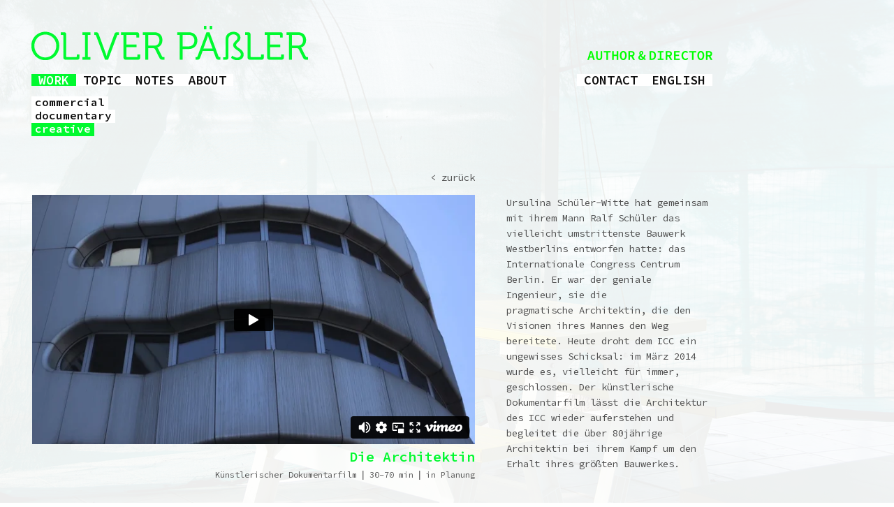

--- FILE ---
content_type: text/html; charset=utf-8
request_url: http://www.oliverpaessler.de/work/creative/detail/article/die-architektin.html
body_size: 2816
content:
<!DOCTYPE html>
<html lang="de">
<head>

<meta charset="utf-8">
<!-- 
	This website is powered by TYPO3 - inspiring people to share!
	TYPO3 is a free open source Content Management Framework initially created by Kasper Skaarhoj and licensed under GNU/GPL.
	TYPO3 is copyright 1998-2016 of Kasper Skaarhoj. Extensions are copyright of their respective owners.
	Information and contribution at https://typo3.org/
-->

<base href="http://www.oliverpaessler.de/">


<meta name="generator" content="TYPO3 CMS">
<meta name="robots" content="index,follow">
<meta name="revisit-after" content="7 days">
<meta name="viewport" content="width=device-width, initial-scale=1.0, maximum-scale=1.0, user-scalable=no">
<meta name="keywords" content="Oliver Päßler">
<meta name="title" content="Die Architektin">
<meta name="date" content="2014-08-15">


<link rel="stylesheet" type="text/css" href="typo3temp/Assets/9f11ab8f0a.css" media="all">
<link rel="stylesheet" type="text/css" href="fileadmin/css/screen.css" media="all">
<link rel="stylesheet" type="text/css" href="fileadmin/css/jquery.fancybox-1.3.4.css" media="all">



<script src="fileadmin/js/jquery-1.8.2.min.js" type="text/javascript"></script>
<script src="fileadmin/js/jquery.sticky.js" type="text/javascript"></script>
<script src="fileadmin/js/masonry.pkgd.min.js" type="text/javascript"></script>
<script src="fileadmin/js/jquery.fancybox-1.3.4.js" type="text/javascript"></script>
<script src="fileadmin/js/imagesloaded.pkgd.min.js" type="text/javascript"></script>
<script src="fileadmin/js/jquery.superslides.js" type="text/javascript"></script>
<script src="fileadmin/js/script.js" type="text/javascript"></script>
<script src="typo3temp/Assets/9a38f34785.js" type="text/javascript"></script>


<title>Die Architektin&nbsp;&#124;&nbsp;Oliver P&auml;ssler, Berlin</title><script type="text/javascript">
	$(document).ready(function(){	
		$('#slides').superslides({
			pagination: false
		});
});
</script>
<script src="fileadmin/js/resize.js" type="text/javascript"></script>
	<link rel="icon" href="fileadmin/favicon.ico" type="image/x-icon" />
    <link rel="shortcut icon" href="fileadmin/favicon.ico" type="image/x-icon" />
</head>
<body id="uid27" class="op">

<div id="page">

<header>
	  <h1 id="logo"><a href=""><img src="fileadmin/img/oliverpaessler-logo.png" width="396" height="49"   alt="Oliver Päßler" title="Home" ></a><span class="mobile-trigger"></span></h1> 

	  <nav>
	 	<div class="left">  <ul id="mainMenu"><li class="active" id="m1"><a href="work/commercial.html">work</a><ul class="subMenu"><li><a href="work/commercial.html">commercial</a></li><li><a href="work/documentary.html">documentary</a></li><li class="active"><a href="work/creative.html">creative</a></li></ul></li><li id="m2"><a href="topic/culture.html">topic</a><ul class="subMenu"><li><a href="topic/culture.html">culture</a></li><li><a href="topic/economy.html">economy</a></li><li><a href="topic/science.html">science</a></li><li><a href="topic/society.html">society</a></li></ul></li><li><a href="notes.html">notes</a></li><li><a href="about.html">about</a></li></ul>  </div> 
	 	<div class="right">  <ul id="metaMenu"><li><a href="contact.html">contact</a></li></ul><ul id="language_switch"><li class="language-selector"><a href="en/works/creative/detail/article/the-architect.html"><span class="long">English</span> <span class="short">En</span></a></li><li class="language-selector active"><a href="work/creative/detail/article/die-architektin.html"><span class="long">Deutsch</span> <span class="short">De</span></a></li></ul>  </div>
	 </nav>
	 
	 
</header>


<section>
<div id="content">
	 

  <div class="content_main">
  
  	<div class="main col">
  		<div id="c43" class="csc-default">

<div class="news-singleViewItem">

	<div class="newshead">
		<div class="news col col1"><div class="right newsbackLink"><a href="work/creative.html">&lt; zurück</a></div></div>
	</div>

	<div class="newscontent">
		<div class="news col col1">
		
			<div class="main-video"><iframe src="//player.vimeo.com/video/128972379?api=1?title=0&amp;byline=0&amp;portrait=0&amp;badge=0&amp;color=00ff00" width="635" height="356" frameborder="0" webkitallowfullscreen mozallowfullscreen allowfullscreen></iframe></div>
			
			<h1 class="news" title="Topics: creative , Culture, Society, documentary">Die Architektin</h1>
			<div class="metaNews">
			&nbsp;Künstlerischer Dokumentarfilm <span class="pipe">&#448;</span>&nbsp;30-70 min <span class="pipe">&#448;</span>&nbsp;in Planung   
			</div>
		
		</div>
		<div class="news col col2"><p>Ursulina Schüler-Witte hat&nbsp;gemeinsam mit ihrem Mann Ralf Schüler das vielleicht umstrittenste Bauwerk Westberlins entworfen hatte:&nbsp;das Internationale Congress Centrum Berlin.&nbsp;Er war der geniale Ingenieur, sie die pragmatische&nbsp;Architektin, die den Visionen ihres Mannes den Weg bereitete. Heute droht dem ICC ein ungewisses Schicksal: im März 2014 wurde es, vielleicht für immer, geschlossen. Der künstlerische Dokumentarfilm lässt die Architektur des ICC wieder auferstehen und begleitet die über 80jährige Architektin bei ihrem Kampf um den Erhalt ihres größten Bauwerkes.</p>
<p>&nbsp;</p>
<p>&nbsp;</p></div>
	</div>
	
	<div class="clearfix"></div>
	<div class="divider"> <hr /> </div>

	<div class="newscontentExtra cat-27">
		<div class="news col col1"></div>
		
	</div>
	<div class="clearfix"></div>
	
	<div class="newsFooter">
		<div class="relatedNews">Weitere Beiträge aus dem Bereich creative , Culture, Society, documentary:
		<div class="related-li"> <a href="work/creative/detail/article/der-geheimnisvolle-job-1.html" title="Der geheimnisvolle Job">Der geheimnisvolle Job</a>   </div>
		
		<div class="related-li"> <a href="work/creative/detail/article/der-luegendetektor.html" title="Der Lügendetektor">Der Lügendetektor</a>   </div>
		
		<div class="related-li"> <a href="work/creative/detail/article/donna.html" title="Donna">Donna</a>   </div></div>
	</div>
	
	<div class="clearfix"></div>
	<div class="divider"> <hr /> </div>
	
	<div class="newsNavigation">
		<div class="right"><div style="float:right;"><a href="work/creative/detail/article/biophysik-1.html" title="Biophysik">Biophysik&nbsp;&gt;</a></div></div>
		<div class="left"><a href="work/creative/detail/article/digital-humanities-1.html" title="Digital Humanities">&lt;&nbsp;Digital Humanities</a></div>
	</div>	
</div>
	<div class="clearfix"></div></div>
    </div>
    
  </div>
 

</div>
</section>


</div>

<div class="mobile-nav">
	<span class="mobile-trigger"></span><ul><li class="active">work<ul><li><a href="work/commercial.html">commercial</a></li><li><a href="work/documentary.html">documentary</a></li><li class="active"><a href="work/creative.html">creative</a></li></ul></li><li>topic<ul><li><a href="topic/culture.html">culture</a></li><li><a href="topic/economy.html">economy</a></li><li><a href="topic/science.html">science</a></li><li><a href="topic/society.html">society</a></li></ul></li><li><a href="notes.html">notes</a></li><li><a href="about.html">about</a></li><li><a href="contact.html">contact</a></li><li class="language-selector"><a href="en/works/creative/detail/article/the-architect.html"><span class="long">English</span> <span class="short">En</span></a></li><li class="language-selector active"><a href="work/creative/detail/article/die-architektin.html"><span class="long">Deutsch</span> <span class="short">De</span></a></li></ul>
</div>

<div id="background"> 
<div id="slides">
	<div class="slides-container">
	
		
		<div class="item-slide">			
			<div class="videoWrapper"><img src="typo3temp/_processed_/4/2/csm_tisch_f41ba83541.png" width="1280" height="854"   alt="" ></div>
			<!-- <img src="typo3temp/_processed_/4/2/csm_tisch_f41ba83541.png" width="1280" height="854"   alt="" > -->
		</div>
		
		
		
		<div class="item-slide">			
			<div class="videoWrapper"><img src="typo3temp/_processed_/a/0/csm_parking_27ddb5a42f.png" width="1280" height="854"   alt="" ></div>
			<!-- <img src="typo3temp/_processed_/a/0/csm_parking_27ddb5a42f.png" width="1280" height="854"   alt="" > -->
		</div>
		
		
		
		<div class="item-slide">			
			<div class="videoWrapper"><img src="typo3temp/_processed_/e/9/csm_koepfe_5891de8c9e.png" width="1280" height="854"   alt="" ></div>
			<!-- <img src="typo3temp/_processed_/e/9/csm_koepfe_5891de8c9e.png" width="1280" height="854"   alt="" > -->
		</div>
		
		
	</div>

</div>

 </div>




</body>
</html>

--- FILE ---
content_type: text/html; charset=UTF-8
request_url: https://player.vimeo.com/video/128972379?api=1?title=0&byline=0&portrait=0&badge=0&color=00ff00
body_size: 6426
content:
<!DOCTYPE html>
<html lang="en">
<head>
  <meta charset="utf-8">
  <meta name="viewport" content="width=device-width,initial-scale=1,user-scalable=yes">
  
  <link rel="canonical" href="https://player.vimeo.com/video/128972379">
  <meta name="googlebot" content="noindex,indexifembedded">
  
  
  <title>Die Architektin Trailer on Vimeo</title>
  <style>
      body, html, .player, .fallback {
          overflow: hidden;
          width: 100%;
          height: 100%;
          margin: 0;
          padding: 0;
      }
      .fallback {
          
              background-color: transparent;
          
      }
      .player.loading { opacity: 0; }
      .fallback iframe {
          position: fixed;
          left: 0;
          top: 0;
          width: 100%;
          height: 100%;
      }
  </style>
  <link rel="modulepreload" href="https://f.vimeocdn.com/p/4.46.25/js/player.module.js" crossorigin="anonymous">
  <link rel="modulepreload" href="https://f.vimeocdn.com/p/4.46.25/js/vendor.module.js" crossorigin="anonymous">
  <link rel="preload" href="https://f.vimeocdn.com/p/4.46.25/css/player.css" as="style">
</head>

<body>


<div class="vp-placeholder">
    <style>
        .vp-placeholder,
        .vp-placeholder-thumb,
        .vp-placeholder-thumb::before,
        .vp-placeholder-thumb::after {
            position: absolute;
            top: 0;
            bottom: 0;
            left: 0;
            right: 0;
        }
        .vp-placeholder {
            visibility: hidden;
            width: 100%;
            max-height: 100%;
            height: calc(1080 / 1920 * 100vw);
            max-width: calc(1920 / 1080 * 100vh);
            margin: auto;
        }
        .vp-placeholder-carousel {
            display: none;
            background-color: #000;
            position: absolute;
            left: 0;
            right: 0;
            bottom: -60px;
            height: 60px;
        }
    </style>

    

    
        <style>
            .vp-placeholder-thumb {
                overflow: hidden;
                width: 100%;
                max-height: 100%;
                margin: auto;
            }
            .vp-placeholder-thumb::before,
            .vp-placeholder-thumb::after {
                content: "";
                display: block;
                filter: blur(7px);
                margin: 0;
                background: url(https://i.vimeocdn.com/video/520295366-dc70a5350efec071723289b7a3a394d7681602204a129792caa3e23ddcf2c35b-d?mw=80&q=85) 50% 50% / contain no-repeat;
            }
            .vp-placeholder-thumb::before {
                 
                margin: -30px;
            }
        </style>
    

    <div class="vp-placeholder-thumb"></div>
    <div class="vp-placeholder-carousel"></div>
    <script>function placeholderInit(t,h,d,s,n,o){var i=t.querySelector(".vp-placeholder"),v=t.querySelector(".vp-placeholder-thumb");if(h){var p=function(){try{return window.self!==window.top}catch(a){return!0}}(),w=200,y=415,r=60;if(!p&&window.innerWidth>=w&&window.innerWidth<y){i.style.bottom=r+"px",i.style.maxHeight="calc(100vh - "+r+"px)",i.style.maxWidth="calc("+n+" / "+o+" * (100vh - "+r+"px))";var f=t.querySelector(".vp-placeholder-carousel");f.style.display="block"}}if(d){var e=new Image;e.onload=function(){var a=n/o,c=e.width/e.height;if(c<=.95*a||c>=1.05*a){var l=i.getBoundingClientRect(),g=l.right-l.left,b=l.bottom-l.top,m=window.innerWidth/g*100,x=window.innerHeight/b*100;v.style.height="calc("+e.height+" / "+e.width+" * "+m+"vw)",v.style.maxWidth="calc("+e.width+" / "+e.height+" * "+x+"vh)"}i.style.visibility="visible"},e.src=s}else i.style.visibility="visible"}
</script>
    <script>placeholderInit(document,  false ,  true , "https://i.vimeocdn.com/video/520295366-dc70a5350efec071723289b7a3a394d7681602204a129792caa3e23ddcf2c35b-d?mw=80\u0026q=85",  1920 ,  1080 );</script>
</div>

<div id="player" class="player"></div>
<script>window.playerConfig = {"cdn_url":"https://f.vimeocdn.com","vimeo_api_url":"api.vimeo.com","request":{"files":{"dash":{"cdns":{"akfire_interconnect_quic":{"avc_url":"https://vod-adaptive-ak.vimeocdn.com/exp=1769311661~acl=%2F38af3a93-bb32-4a70-a668-85b7255f8164%2Fpsid%3D2cbe538314cf2b33dc1cd3ffd4ed8f054b08d80b611edc31060f31791131a519%2F%2A~hmac=5bd99bdaea88b13f5648acad07a3ab111cc22c836319399a621c3cc2536e7e31/38af3a93-bb32-4a70-a668-85b7255f8164/psid=2cbe538314cf2b33dc1cd3ffd4ed8f054b08d80b611edc31060f31791131a519/v2/playlist/av/primary/playlist.json?omit=av1-hevc\u0026pathsig=8c953e4f~N6fmMxsVluynMMd4JNmrLcSOzvrGoFC58TVD_BsJh_E\u0026r=dXM%3D\u0026rh=4lXAZc","origin":"gcs","url":"https://vod-adaptive-ak.vimeocdn.com/exp=1769311661~acl=%2F38af3a93-bb32-4a70-a668-85b7255f8164%2Fpsid%3D2cbe538314cf2b33dc1cd3ffd4ed8f054b08d80b611edc31060f31791131a519%2F%2A~hmac=5bd99bdaea88b13f5648acad07a3ab111cc22c836319399a621c3cc2536e7e31/38af3a93-bb32-4a70-a668-85b7255f8164/psid=2cbe538314cf2b33dc1cd3ffd4ed8f054b08d80b611edc31060f31791131a519/v2/playlist/av/primary/playlist.json?pathsig=8c953e4f~N6fmMxsVluynMMd4JNmrLcSOzvrGoFC58TVD_BsJh_E\u0026r=dXM%3D\u0026rh=4lXAZc"},"fastly_skyfire":{"avc_url":"https://skyfire.vimeocdn.com/1769311661-0x84f3173ca1b7e285923ed6751776cd61f4e5a552/38af3a93-bb32-4a70-a668-85b7255f8164/psid=2cbe538314cf2b33dc1cd3ffd4ed8f054b08d80b611edc31060f31791131a519/v2/playlist/av/primary/playlist.json?omit=av1-hevc\u0026pathsig=8c953e4f~N6fmMxsVluynMMd4JNmrLcSOzvrGoFC58TVD_BsJh_E\u0026r=dXM%3D\u0026rh=4lXAZc","origin":"gcs","url":"https://skyfire.vimeocdn.com/1769311661-0x84f3173ca1b7e285923ed6751776cd61f4e5a552/38af3a93-bb32-4a70-a668-85b7255f8164/psid=2cbe538314cf2b33dc1cd3ffd4ed8f054b08d80b611edc31060f31791131a519/v2/playlist/av/primary/playlist.json?pathsig=8c953e4f~N6fmMxsVluynMMd4JNmrLcSOzvrGoFC58TVD_BsJh_E\u0026r=dXM%3D\u0026rh=4lXAZc"}},"default_cdn":"akfire_interconnect_quic","separate_av":true,"streams":[{"profile":"113","id":"3db11b4f-a0ae-4f06-a17d-97b679ce4186","fps":25,"quality":"720p"},{"profile":"119","id":"4f281b4f-dabd-4965-b6f2-e9099e102dc4","fps":25,"quality":"1080p"},{"profile":"112","id":"78140e04-15fd-4eb9-9dc1-40146cd112ef","fps":25,"quality":"360p"}],"streams_avc":[{"profile":"112","id":"78140e04-15fd-4eb9-9dc1-40146cd112ef","fps":25,"quality":"360p"},{"profile":"113","id":"3db11b4f-a0ae-4f06-a17d-97b679ce4186","fps":25,"quality":"720p"},{"profile":"119","id":"4f281b4f-dabd-4965-b6f2-e9099e102dc4","fps":25,"quality":"1080p"}]},"hls":{"cdns":{"akfire_interconnect_quic":{"avc_url":"https://vod-adaptive-ak.vimeocdn.com/exp=1769311661~acl=%2F38af3a93-bb32-4a70-a668-85b7255f8164%2Fpsid%3D2cbe538314cf2b33dc1cd3ffd4ed8f054b08d80b611edc31060f31791131a519%2F%2A~hmac=5bd99bdaea88b13f5648acad07a3ab111cc22c836319399a621c3cc2536e7e31/38af3a93-bb32-4a70-a668-85b7255f8164/psid=2cbe538314cf2b33dc1cd3ffd4ed8f054b08d80b611edc31060f31791131a519/v2/playlist/av/primary/playlist.m3u8?locale=de\u0026omit=av1-hevc-opus\u0026pathsig=8c953e4f~SJwg31JIjr0CBLI6rhDUR_ZmRi9Z142-MqrrHGVdZ8M\u0026r=dXM%3D\u0026rh=4lXAZc\u0026sf=fmp4","origin":"gcs","url":"https://vod-adaptive-ak.vimeocdn.com/exp=1769311661~acl=%2F38af3a93-bb32-4a70-a668-85b7255f8164%2Fpsid%3D2cbe538314cf2b33dc1cd3ffd4ed8f054b08d80b611edc31060f31791131a519%2F%2A~hmac=5bd99bdaea88b13f5648acad07a3ab111cc22c836319399a621c3cc2536e7e31/38af3a93-bb32-4a70-a668-85b7255f8164/psid=2cbe538314cf2b33dc1cd3ffd4ed8f054b08d80b611edc31060f31791131a519/v2/playlist/av/primary/playlist.m3u8?locale=de\u0026omit=opus\u0026pathsig=8c953e4f~SJwg31JIjr0CBLI6rhDUR_ZmRi9Z142-MqrrHGVdZ8M\u0026r=dXM%3D\u0026rh=4lXAZc\u0026sf=fmp4"},"fastly_skyfire":{"avc_url":"https://skyfire.vimeocdn.com/1769311661-0x84f3173ca1b7e285923ed6751776cd61f4e5a552/38af3a93-bb32-4a70-a668-85b7255f8164/psid=2cbe538314cf2b33dc1cd3ffd4ed8f054b08d80b611edc31060f31791131a519/v2/playlist/av/primary/playlist.m3u8?locale=de\u0026omit=av1-hevc-opus\u0026pathsig=8c953e4f~SJwg31JIjr0CBLI6rhDUR_ZmRi9Z142-MqrrHGVdZ8M\u0026r=dXM%3D\u0026rh=4lXAZc\u0026sf=fmp4","origin":"gcs","url":"https://skyfire.vimeocdn.com/1769311661-0x84f3173ca1b7e285923ed6751776cd61f4e5a552/38af3a93-bb32-4a70-a668-85b7255f8164/psid=2cbe538314cf2b33dc1cd3ffd4ed8f054b08d80b611edc31060f31791131a519/v2/playlist/av/primary/playlist.m3u8?locale=de\u0026omit=opus\u0026pathsig=8c953e4f~SJwg31JIjr0CBLI6rhDUR_ZmRi9Z142-MqrrHGVdZ8M\u0026r=dXM%3D\u0026rh=4lXAZc\u0026sf=fmp4"}},"default_cdn":"akfire_interconnect_quic","separate_av":true},"progressive":[{"profile":"113","width":1280,"height":720,"mime":"video/mp4","fps":25,"url":"https://vod-progressive-ak.vimeocdn.com/exp=1769311661~acl=%2Fvimeo-transcode-storage-prod-us-east1-h264-720p%2F01%2F794%2F5%2F128972379%2F372308213.mp4~hmac=950be9c91ada1eade61c47db43d6c3421573bf2a574cac980f1b781385c52c52/vimeo-transcode-storage-prod-us-east1-h264-720p/01/794/5/128972379/372308213.mp4","cdn":"akamai_interconnect","quality":"720p","id":"3db11b4f-a0ae-4f06-a17d-97b679ce4186","origin":"gcs"},{"profile":"119","width":1920,"height":1080,"mime":"video/mp4","fps":25,"url":"https://vod-progressive-ak.vimeocdn.com/exp=1769311661~acl=%2Fvimeo-transcode-storage-prod-us-central1-h264-1080p%2F01%2F794%2F5%2F128972379%2F372309743.mp4~hmac=42c040f42c11ff6592ae182596aa1a12bb4e89d7cf8f95b20f2abf9066158acf/vimeo-transcode-storage-prod-us-central1-h264-1080p/01/794/5/128972379/372309743.mp4","cdn":"akamai_interconnect","quality":"1080p","id":"4f281b4f-dabd-4965-b6f2-e9099e102dc4","origin":"gcs"},{"profile":"112","width":640,"height":360,"mime":"video/mp4","fps":25,"url":"https://vod-progressive-ak.vimeocdn.com/exp=1769311661~acl=%2Fvimeo-prod-skyfire-std-us%2F01%2F794%2F5%2F128972379%2F372308218.mp4~hmac=0b2437f7f7c10f9b4ec253437c50464160e74af3e73cbbd2282e20452a74cb46/vimeo-prod-skyfire-std-us/01/794/5/128972379/372308218.mp4","cdn":"akamai_interconnect","quality":"360p","id":"78140e04-15fd-4eb9-9dc1-40146cd112ef","origin":"gcs"}]},"file_codecs":{"av1":[],"avc":["78140e04-15fd-4eb9-9dc1-40146cd112ef","3db11b4f-a0ae-4f06-a17d-97b679ce4186","4f281b4f-dabd-4965-b6f2-e9099e102dc4"],"hevc":{"dvh1":[],"hdr":[],"sdr":[]}},"lang":"en","referrer":"http://www.oliverpaessler.de/work/creative/detail/article/die-architektin.html","cookie_domain":".vimeo.com","signature":"d1e8a60e849513741ef85234b4844cb4","timestamp":1769308061,"expires":3600,"currency":"USD","session":"64bd4ceb979990cc0ff368a0a23502a3ceba71d01769308061","cookie":{"volume":1,"quality":null,"hd":0,"captions":null,"transcript":null,"captions_styles":{"color":null,"fontSize":null,"fontFamily":null,"fontOpacity":null,"bgOpacity":null,"windowColor":null,"windowOpacity":null,"bgColor":null,"edgeStyle":null},"audio_language":null,"audio_kind":null,"qoe_survey_vote":0},"build":{"backend":"31e9776","js":"4.46.25"},"urls":{"js":"https://f.vimeocdn.com/p/4.46.25/js/player.js","js_base":"https://f.vimeocdn.com/p/4.46.25/js","js_module":"https://f.vimeocdn.com/p/4.46.25/js/player.module.js","js_vendor_module":"https://f.vimeocdn.com/p/4.46.25/js/vendor.module.js","locales_js":{"de-DE":"https://f.vimeocdn.com/p/4.46.25/js/player.de-DE.js","en":"https://f.vimeocdn.com/p/4.46.25/js/player.js","es":"https://f.vimeocdn.com/p/4.46.25/js/player.es.js","fr-FR":"https://f.vimeocdn.com/p/4.46.25/js/player.fr-FR.js","ja-JP":"https://f.vimeocdn.com/p/4.46.25/js/player.ja-JP.js","ko-KR":"https://f.vimeocdn.com/p/4.46.25/js/player.ko-KR.js","pt-BR":"https://f.vimeocdn.com/p/4.46.25/js/player.pt-BR.js","zh-CN":"https://f.vimeocdn.com/p/4.46.25/js/player.zh-CN.js"},"ambisonics_js":"https://f.vimeocdn.com/p/external/ambisonics.min.js","barebone_js":"https://f.vimeocdn.com/p/4.46.25/js/barebone.js","chromeless_js":"https://f.vimeocdn.com/p/4.46.25/js/chromeless.js","three_js":"https://f.vimeocdn.com/p/external/three.rvimeo.min.js","vuid_js":"https://f.vimeocdn.com/js_opt/modules/utils/vuid.min.js","hive_sdk":"https://f.vimeocdn.com/p/external/hive-sdk.js","hive_interceptor":"https://f.vimeocdn.com/p/external/hive-interceptor.js","proxy":"https://player.vimeo.com/static/proxy.html","css":"https://f.vimeocdn.com/p/4.46.25/css/player.css","chromeless_css":"https://f.vimeocdn.com/p/4.46.25/css/chromeless.css","fresnel":"https://arclight.vimeo.com/add/player-stats","player_telemetry_url":"https://arclight.vimeo.com/player-events","telemetry_base":"https://lensflare.vimeo.com"},"flags":{"plays":1,"dnt":0,"autohide_controls":0,"preload_video":"metadata_on_hover","qoe_survey_forced":0,"ai_widget":0,"ecdn_delta_updates":0,"disable_mms":0,"check_clip_skipping_forward":0},"country":"US","client":{"ip":"52.14.33.252"},"ab_tests":{"cross_origin_texttracks":{"group":"variant","track":false,"data":null}},"atid":"1645969285.1769308061","ai_widget_signature":"34af17c6dadab7fc1fed0ff15b0433ff65427bdc67ac46234db674e28678a769_1769311661","config_refresh_url":"https://player.vimeo.com/video/128972379/config/request?atid=1645969285.1769308061\u0026expires=3600\u0026referrer=http%3A%2F%2Fwww.oliverpaessler.de%2Fwork%2Fcreative%2Fdetail%2Farticle%2Fdie-architektin.html\u0026session=64bd4ceb979990cc0ff368a0a23502a3ceba71d01769308061\u0026signature=d1e8a60e849513741ef85234b4844cb4\u0026time=1769308061\u0026v=1"},"player_url":"player.vimeo.com","video":{"id":128972379,"title":"Die Architektin Trailer","width":1920,"height":1080,"duration":208,"url":"https://vimeo.com/128972379","share_url":"https://vimeo.com/128972379","embed_code":"\u003ciframe title=\"vimeo-player\" src=\"https://player.vimeo.com/video/128972379?h=f53a6ced77\" width=\"640\" height=\"360\" frameborder=\"0\" referrerpolicy=\"strict-origin-when-cross-origin\" allow=\"autoplay; fullscreen; picture-in-picture; clipboard-write; encrypted-media; web-share\"   allowfullscreen\u003e\u003c/iframe\u003e","default_to_hd":0,"privacy":"anybody","embed_permission":"whitelist","thumbnail_url":"https://i.vimeocdn.com/video/520295366-dc70a5350efec071723289b7a3a394d7681602204a129792caa3e23ddcf2c35b-d","owner":{"id":12844438,"name":"Oliver Päßler","img":"https://i.vimeocdn.com/portrait/defaults-blue_60x60?region=us","img_2x":"https://i.vimeocdn.com/portrait/defaults-blue_60x60?region=us","url":"https://vimeo.com/user12844438","account_type":"plus"},"spatial":0,"live_event":null,"version":{"current":null,"available":[{"id":706216153,"file_id":372303416,"is_current":true}]},"unlisted_hash":null,"rating":{"id":3},"fps":25,"channel_layout":"stereo","ai":0,"locale":"de"},"user":{"id":0,"team_id":0,"team_origin_user_id":0,"account_type":"none","liked":0,"watch_later":0,"owner":0,"mod":0,"logged_in":0,"private_mode_enabled":0,"vimeo_api_client_token":"eyJhbGciOiJIUzI1NiIsInR5cCI6IkpXVCJ9.eyJzZXNzaW9uX2lkIjoiNjRiZDRjZWI5Nzk5OTBjYzBmZjM2OGEwYTIzNTAyYTNjZWJhNzFkMDE3NjkzMDgwNjEiLCJleHAiOjE3NjkzMTE2NjEsImFwcF9pZCI6MTE4MzU5LCJzY29wZXMiOiJwdWJsaWMgc3RhdHMifQ.6sBnLVEatbapeZiDxST2SF8MFvMoO7GyRaRAKwI8sr4"},"view":1,"vimeo_url":"vimeo.com","embed":{"audio_track":"","autoplay":0,"autopause":1,"dnt":0,"editor":0,"keyboard":1,"log_plays":1,"loop":0,"muted":0,"on_site":0,"texttrack":"","transparent":1,"outro":"nothing","playsinline":1,"quality":null,"player_id":"","api":null,"app_id":"","color":"00ff00","color_one":"000000","color_two":"00ff00","color_three":"ffffff","color_four":"000000","context":"embed.main","settings":{"auto_pip":1,"badge":0,"byline":0,"collections":0,"color":1,"force_color_one":0,"force_color_two":1,"force_color_three":0,"force_color_four":0,"embed":0,"fullscreen":1,"like":0,"logo":1,"playbar":0,"portrait":0,"pip":1,"share":0,"spatial_compass":0,"spatial_label":0,"speed":1,"title":0,"volume":1,"watch_later":0,"watch_full_video":1,"controls":1,"airplay":1,"audio_tracks":1,"chapters":1,"chromecast":1,"cc":1,"transcript":1,"quality":0,"play_button_position":0,"ask_ai":0,"skipping_forward":1,"debug_payload_collection_policy":"default"},"create_interactive":{"has_create_interactive":false,"viddata_url":""},"min_quality":null,"max_quality":null,"initial_quality":null,"prefer_mms":1}}</script>
<script>const fullscreenSupported="exitFullscreen"in document||"webkitExitFullscreen"in document||"webkitCancelFullScreen"in document||"mozCancelFullScreen"in document||"msExitFullscreen"in document||"webkitEnterFullScreen"in document.createElement("video");var isIE=checkIE(window.navigator.userAgent),incompatibleBrowser=!fullscreenSupported||isIE;window.noModuleLoading=!1,window.dynamicImportSupported=!1,window.cssLayersSupported=typeof CSSLayerBlockRule<"u",window.isInIFrame=function(){try{return window.self!==window.top}catch(e){return!0}}(),!window.isInIFrame&&/twitter/i.test(navigator.userAgent)&&window.playerConfig.video.url&&(window.location=window.playerConfig.video.url),window.playerConfig.request.lang&&document.documentElement.setAttribute("lang",window.playerConfig.request.lang),window.loadScript=function(e){var n=document.getElementsByTagName("script")[0];n&&n.parentNode?n.parentNode.insertBefore(e,n):document.head.appendChild(e)},window.loadVUID=function(){if(!window.playerConfig.request.flags.dnt&&!window.playerConfig.embed.dnt){window._vuid=[["pid",window.playerConfig.request.session]];var e=document.createElement("script");e.async=!0,e.src=window.playerConfig.request.urls.vuid_js,window.loadScript(e)}},window.loadCSS=function(e,n){var i={cssDone:!1,startTime:new Date().getTime(),link:e.createElement("link")};return i.link.rel="stylesheet",i.link.href=n,e.getElementsByTagName("head")[0].appendChild(i.link),i.link.onload=function(){i.cssDone=!0},i},window.loadLegacyJS=function(e,n){if(incompatibleBrowser){var i=e.querySelector(".vp-placeholder");i&&i.parentNode&&i.parentNode.removeChild(i);let a=`/video/${window.playerConfig.video.id}/fallback`;window.playerConfig.request.referrer&&(a+=`?referrer=${window.playerConfig.request.referrer}`),n.innerHTML=`<div class="fallback"><iframe title="unsupported message" src="${a}" frameborder="0"></iframe></div>`}else{n.className="player loading";var t=window.loadCSS(e,window.playerConfig.request.urls.css),r=e.createElement("script"),o=!1;r.src=window.playerConfig.request.urls.js,window.loadScript(r),r["onreadystatechange"in r?"onreadystatechange":"onload"]=function(){!o&&(!this.readyState||this.readyState==="loaded"||this.readyState==="complete")&&(o=!0,playerObject=new VimeoPlayer(n,window.playerConfig,t.cssDone||{link:t.link,startTime:t.startTime}))},window.loadVUID()}};function checkIE(e){e=e&&e.toLowerCase?e.toLowerCase():"";function n(r){return r=r.toLowerCase(),new RegExp(r).test(e);return browserRegEx}var i=n("msie")?parseFloat(e.replace(/^.*msie (\d+).*$/,"$1")):!1,t=n("trident")?parseFloat(e.replace(/^.*trident\/(\d+)\.(\d+).*$/,"$1.$2"))+4:!1;return i||t}
</script>
<script nomodule>
  window.noModuleLoading = true;
  var playerEl = document.getElementById('player');
  window.loadLegacyJS(document, playerEl);
</script>
<script type="module">try{import("").catch(()=>{})}catch(t){}window.dynamicImportSupported=!0;
</script>
<script type="module">if(!window.dynamicImportSupported||!window.cssLayersSupported){if(!window.noModuleLoading){window.noModuleLoading=!0;var playerEl=document.getElementById("player");window.loadLegacyJS(document,playerEl)}var moduleScriptLoader=document.getElementById("js-module-block");moduleScriptLoader&&moduleScriptLoader.parentElement.removeChild(moduleScriptLoader)}
</script>
<script type="module" id="js-module-block">if(!window.noModuleLoading&&window.dynamicImportSupported&&window.cssLayersSupported){const n=document.getElementById("player"),e=window.loadCSS(document,window.playerConfig.request.urls.css);import(window.playerConfig.request.urls.js_module).then(function(o){new o.VimeoPlayer(n,window.playerConfig,e.cssDone||{link:e.link,startTime:e.startTime}),window.loadVUID()}).catch(function(o){throw/TypeError:[A-z ]+import[A-z ]+module/gi.test(o)&&window.loadLegacyJS(document,n),o})}
</script>

<script type="application/ld+json">{"embedUrl":"https://player.vimeo.com/video/128972379?h=f53a6ced77","thumbnailUrl":"https://i.vimeocdn.com/video/520295366-dc70a5350efec071723289b7a3a394d7681602204a129792caa3e23ddcf2c35b-d?f=webp","name":"Die Architektin Trailer","description":"This is \"Die Architektin Trailer\" by \"Oliver Päßler\" on Vimeo, the home for high quality videos and the people who love them.","duration":"PT208S","uploadDate":"2015-05-27T05:28:17-04:00","@context":"https://schema.org/","@type":"VideoObject"}</script>

</body>
</html>


--- FILE ---
content_type: text/css
request_url: http://www.oliverpaessler.de/fileadmin/css/screen.css
body_size: 22133
content:
@import url(mini-reset.css);

@import url(http://fonts.googleapis.com/css?family=Source+Code+Pro:300,400,600,700);

* {
	margin: 0;
	padding: 0;
}

html {
	height: 100%;
}

body {
	font-family: 'Source Code Pro', sans-serif;
	font-weight: 400;
	color: rgb(85,85,85);
	height: 100%;
}
html.open,
body.open {
	overflow-y: hidden;
}

@media screen and (max-device-width: 480px){
	body{
		-webkit-text-size-adjust: none;
	}
}

.clearfix {
	clear: both;
}

.divider {
	margin-top: 20px;
	margin-bottom: 20px;
}

.divider hr {
	border: none;
	border-top: 1px dashed rgb(1,249,47);
	color: none;
	background-color: none;
	height: 1px;
	font-size: 12px;
	line-height: 22px;
}

.fs .divider hr {
	border-top: 1px dashed #00B4D2;
}

p,
.comment-content,
.csc-textpic-caption {
	font: 14px/22px 'Source Code Pro', sans-serif;
	font-weight: 400;
	color: rgb(80, 80, 80);
	-webkit-hyphens: auto;
	-moz-hyphens: auto;
	hyphens: auto;
	margin-bottom: 10px;
}

@media screen and (max-width: 560px) {
	
	p,
	.csc-textpic-caption {
/* 		font-size: 15px; */
		line-height: 24px;
	}
}


.csc-textpic-caption {
	margin-bottom: 0;
}

.hideme {
	display: none;
}

p a,
p a:hover {
	color: rgb(1,249,47);
}

.fs p a,
.fs p a:hover {
	color: #00B4D2;
}

a {
	text-decoration: none;
}

b {
	font-weight: 700;
}

@media screen and (max-width: 681px) {
	br {
/* 		display: none */
	}
}


/* LAYOUT  -----------------------------------------------------  */

#page {
/* 	position: absolute; */
	top: 0;
	left: 0;
	right: 0;
	background-image: url(../img/whitebackground.png);
	z-index: 99;
	height: auto !important;
	/* moderne Browser */ 
	min-height: 100%;
	overflow: hidden;
	padding: 10px;
	box-sizing: border-box;
}


@media screen and (min-width: 480px) {
	#page {
		padding: 15px 25px;
	}
}

@media screen and (min-width: 681px) {
	#page {
		padding: 37px 45px;
	}
}

#uid1 #page,
#uid32 #page {
	/*min-height: 600px;*/
	min-height: auto;
	background: none;
}

section {
	padding: 0 0 55px;
}

div#background {
	position: fixed;
	
	min-height: 100%;

	/* Mindesthöhe auf 100 % (bei modernen Browsern) */
	height: auto !important;

	/* important Behel (bei modernen Browsern */
	height: 100%;

	/* IE soll wie gewünscht interpretieren */
	width: 100%;
	
	top: 0;
	
	z-index: -1;
}

#uid1 #page,
#uid32 #page,
#uid35 #page,
#uid36 #page,
#uid6 #page,
#uid39 #page {

	background-image: none;
}

#uid22 #page,
#uid23 #page,
#uid37 #page,
#uid40 #page {
	background-image: none;
	background-color: white;
}

h1#logo {
	margin: 0 70px 20px 0;
	position: relative;
}

.mobile-trigger {
	display: block;
	position: absolute;
	top: 0;
	right: -70px;
	width: 50px;
	height: 100%;
	max-height: 50px;
	background: url(../img/menu-btn_bg.svg) no-repeat right 10px;
	background-size: auto 20px;
	cursor: pointer;
}

.fs .mobile-trigger {
	background: url(../img/menu-btn-sf_bg.svg) no-repeat right 10px;
	background-size: auto 20px;
}

.mobile-nav .mobile-trigger {
	top: 15px;
	right: 25px;
	position: fixed;
}

@media screen and (max-width: 480px) {
	.fs .mobile-trigger,
	.mobile-trigger {
		background-position: right 5px;
	}
	
	.fs .mobile-nav .mobile-trigger,
	.mobile-nav .mobile-trigger {
		top: 10px;
		right: 10px;
	}
}



.op h1#logo {
	background: url(../img/directorandproducer.png) no-repeat left bottom;
	padding-bottom: 35px;
}

.op h1#logo a {
	max-width: 396px;
	display: block;
}

.fs h1#logo a {
	max-width: 449px;
	display: block;
}

h1#logo img {
	display: block;
	width: 100%;
	height: auto;
}

@media screen and (min-width: 681px) {
	
	h1#logo .mobile-trigger {
		display: none;
	}
	
	.op h1#logo {
		background-position: right bottom;
		margin-right: 0;
		padding-bottom: 0;
	}
}

nav, header, section {
	max-width: 975px;
}

header {
	height: 208px;
}

.fs header {
	height: 228px;
}

@media screen and (max-width: 680px) {
	header,
	.fs header {
		height: 168px;
	}
	
	header nav {
		display:  none;
	}
}

section {
}

.main.col {
	position: relative;
	padding-bottom: 45px;
}

nav div.left,
.news .left {
	float: left;
}

nav div.right,
.news .right {
	float: right;
}

/* MENÜ   -----------------------------------------------------  */

.mobile-nav {
	background: rgba(0,0,0,.9);
	padding: 10px;

	position: fixed;
	z-index: 10000;
	top: 0;
	left: -100%;
	bottom: 0;
/* 	right: -100%; */
	width: 100%;
	
	opacity: 0;
	visibility: hidden;
/* 	display: none; */

	overflow-y: auto;
	transition: all 0.2s;
	box-sizing: border-box;
	
	-webkit-overflow-scrolling: touch;
}

.mobile-nav.open {
	left: 0;
	right: 0;
	opacity: 1;
	visibility: visible;
/* 	display: block; */
}

.mobile-nav ul {
	font-size: 18px;
	line-height: 30px;
	text-transform: uppercase;
}

@media screen and (min-width: 481px) {
	.mobile-nav {
		padding: 15px 25px;
	}	
	
	.mobile-nav ul {
/*
		font-size: 21px;
		line-height: 42px;
		text-transform: uppercase;
*/
	}
}

@media screen and (min-width: 681px) {
	.mobile-nav {
/* 		display: none; */
	}
}

.mobile-nav li li a {
	padding: 6px 21px;
	line-height: 24px;
	display: block;
}

.mobile-nav li li {
	text-transform: none;
}

.mobile-nav > ul > li {
	margin-bottom: 21px;
}

.mobile-nav,
.mobile-nav a {
	color: #fff;
}

.mobile-nav .active,
.mobile-nav .active > a {
	color: rgb(1,249,47);
}

.fs .mobile-nav .active,
.fs .mobile-nav .active > a {
	color: #00B4D2;
}

.mobile-nav .language-selector {
	border-top: 1px dashed rgb(1, 249, 47);
	padding-top: 21px;
}

.fs .mobile-nav .language-selector {
	border-top: 1px dashed #00b4d2;
}

.mobile-nav .language-selector.active,
.mobile-nav .language-selector .short {
	display: none;
}

#mainMenu,
#metaMenu,
#language_switch {
	font-family: 'Source Code Pro', sans-serif;
	font-weight: 600;
	font-size: 18px;
	line-height: 15px;
	position: relative;
}

nav ul ul {
	display: none;
	position: absolute;
	left: 0;
	top: 100%;
	z-index: 100;
	padding: 15px 0 0;
}

nav .colleft {
	left: 0px;
}

nav .colmiddle {
	left: 133px;
}

nav .colright {
	left: 293px;
}

nav .colleft li {
	width: 133px;
}

nav .colright li {
	width: 160;
}

nav .colmiddle li {
	width: 160px;
}

nav li:hover ul,
nav .active ul {
	display: block;
}

nav li {
	float: left;
	display: block;
	position: relative;
	margin: 0;
	padding: 0px;
	text-transform: uppercase;
}

nav li li {
	text-transform: none;
}

nav a {
	display: block;
	color: rgb(15, 15, 15);
	background: #fff;
	text-decoration: none;
	padding: 1px 10px;
}

nav a:hover,
nav .active li a:hover {
	color: rgb(1,249,47);
}

.fs nav a:hover,
.fs nav .active li a:hover {
	color: #00B4D2;
}

nav .active a,
nav .active .active a,
nav .active .active a:hover {
	color: #fff;
	background: rgb(1,249,47);
}

.fs nav .active a,
.fs nav .active .active a,
.fs nav .active .active a:hover {
	color: #fff;
	background: #00B4D2;
}

nav li li a {
	font-size: 16px;
	line-height: 16px;
	padding: 0px 5px 3px;
}

nav .active li a,
.fs nav .active li a {
	color: rgb(15, 15, 15);
	background: #fff;
}


/* LANGUAGE MENÜ ----------------------------------------------- */
ul#mainMenu,
ul#metaMenu,
ul#language_switch {
	float: left;
	background-image: url(../img/whitebackground.png);
}

ul#language_switch .long {
	display: none;
}

@media screen and (min-width: 421px) {
	ul#language_switch .long {
		display: inline;
	}

	ul#language_switch .short {
		display: none;
	}
}

ul#language_switch li.active {
	display: none;
}

/*
ul#language_switch a {
	padding-right: 0;
}
*/

/* STYLES, ÜBERSCHRIFTEN --------------------------------------  */

/* TEXT inTEXT left  */

/*
.csc-textpic-intext-left-nowrap div.csc-textpic-text {
	float: left;
	margin: 0px;
}

.csc-textpic-intext-left-nowrap div.csc-textpic-imagewrap {
	float: left;
	width: 465px;
}

.csc-textpic-intext-left-nowrap div.csc-textpic-text {
	width: 400px;
	margin-left: 45px;
}
*/

.csc-textpic-text {
	max-width: 635px;
}

@media screen and (max-width: 680px) {

	#uid55 div.csc-textpic-intext-left-nowrap .csc-textpic-imagewrap,
	#uid55 div.csc-textpic-intext-right-nowrap .csc-textpic-imagewrap {
		float: none;
	}

	#uid55 .csc-textpic-text {
		margin: 0 !important;
	}
}

/* EXT: TT_NEWS------------------------------------------------  */

.news-singleViewItem {
/* 	width: 960px; */
	font: 12px/19px 'Source Code Pro', sans-serif;
	font-weight: 400;
}

.newsbackLink {
	margin-bottom: 15px;
	font-size: 14px;
	line-height: 19px;
}

.newsbackLink a {
	color: rgb(85,85,85);
}

.news.col {
	float: left;
	overflow: hidden;
}

.news.col1 {
	width: 635px;
	margin-right: 45px;
}

.news.col2 {
	width: 295px;
}

.cat-100 .news.col1,
.cat-124 .news.col1 {
	width: 100%;
	max-width: auto;
	margin-right: 0;
}

.cat-100 .news.col2,
.cat-124 .news.col2 {
	max-width: 635px;
}

@media screen and (max-width: 1065px) {
	.news.col {
		float: none;
	}
	
	.news.col1 {
		width: auto;
		max-width: 635px;
		margin-right: 0;
	}
	
	.news.col2 {
		width: auto;
		max-width: 635px;
		padding-top: 45px;
	}

	.cat-100 .news.col1,
	.cat-124 .news.col1 {
		width: 100%;
		max-width: 100%;
		margin-right: 0;
	}
}

.main-video {
	height: 0;
	padding-bottom: 56.25%;
	position: relative;
	margin-bottom: 5px;
}

.main-video iframe {
	width: 100%;
	height: 100%;
	position: absolute;
}

h1.news {
/* 	float: right; */
	text-align: right;
	font: 20px 'Source Code Pro', sans-serif;
	font-weight: 600;
	color: rgb(1,249,47);
	margin: 0 0 4px;
	padding: 0;
}

.fs h1.news {
	color: #00b4d2;
}

.metaNews {
/* 	float: right; */
	text-align: right;
	clear: right;
}

/*
.main.col p,
.blogList-col2 p {
	margin-top: -5px;
}
*/

.related-li:before {
	content: ">" " ";
	font: 20px/24px 'Source Code Pro', sans-serif;
	font-weight: 600;
	color: rgb(1,249,47);
}

.fs .related-li:before {
	color: #00b4d2;
}

.related-li a {
	font: 20px/24px 'Source Code Pro', sans-serif;
	font-weight: 600;
	color: rgb(1,249,47);
}

.fs .related-li a {
	color: #00b4d2;
}

.news-single-img {
	position: relative;
	top: 0px;
	left: 0px;
	margin-bottom: 30px;
}

.news-single-img img {
	width: 100%;
	height: auto;
	display: block;
}

.news-single-imgcaption {
	margin: 5px 0 17px;
	color: black;
	font: 11px/18px 'Source Code Pro', sans-serif;
	font-weight: 400;
	width: 460px !important;
}

.news-list-morelink {
/* 	margin-left: 15px; */
}

.news-list-morelink a {
	color: rgb(1,249,47);
}

div.newsNavigation a {
	font-family: 'Source Code Pro', sans-serif;
	font-weight: 400;
	color: rgb(85,85,85);
}

/*  THOUGHTS  Blog teil mit tt_news und comments  */

.tx-comments-pi1 {
	width: 635px;
	clear: left;
	float: left;
}

div.blog-col1 {
	max-width: 635px;
}

div.blog-col2 {
	width: 150px;
	/*

width: 323px; */
  margin-left: 190px;
}

div.blogList-item {
	margin: 0 0 20px;
	border-bottom: 1px dashed rgb(1,249,47);
/* 	width: 635px; */
	padding-bottom: 15px;
}

.fs div.blogList-item {
	border-bottom: 1px dashed #00b4d2;
}

div.blogList-cols {
	clear: both;
}

div.blogList-col1 {
	width: 250px;
	float: left;
}

div.blogList-col1 img {
	width: 100%;
	height: auto;
}

div.blogList-col1 + div.blogList-col2 {
	margin-left: 265px;
}

@media only screen and ( max-width: 560px ) {
	
	div.blogList-col1 {
		width: 180px;
	}
	
	div.blogList-col1 + div.blogList-col2 {
		margin-left: 195px;
	}
}

@media only screen and ( max-width: 420px ) {
	
	div.blogList-col1 {
		display: none;
		width: 120px;
		margin-right: 10px;
		margin-bottom: 10px;
	}
	
	div.blogList-col1 + div.blogList-col2 {
		margin-left: 0;
	}
}

div.blogList-meta {
	clear: both;
	margin: 10px 0 0;
	font: 12px/19px 'Source Code Pro', sans-serif;
	font-weight: 400;
	display: none;
}

div.blogList-meta a {
	color: rgb(0,255,0);
	text-decoration: none;
}

.fs div.blogList-meta a {
	color: #00b4d2;
	text-decoration: none;
}

.tx-comments-count-wrap {
	margin-left: 20px;
}

div.blogList-meta a.tx-comments-count {
	color: rgb(85,85,85);
}

span.blogList-date {
	font-size: 17px;
}

h1, h2, .h2, h3 {
	font: 600 22px/24px 'Source Code Pro', sans-serif;
	margin: 0 0 13px;
}

h3 {
	font-size: 18px;
	line-height: 26px;
}

@media only screen and ( max-width: 560px ) {
	h1, h2, .h2 {
		font-size: 22px;
		line-height: 26px;
	}
	
	span.blogList-date {
		font-size: 14px;
	}

	h3 {
		font-size: 18px;
		line-height: 22px;
	}
}

h2 a,
a h2,
.news-list-morelink {
	color: rgb(1,249,47);
	text-decoration: none;
}

.fs h2 a,
.fs a h2,
.fs .news-list-morelink {
	color: #00b4d2;
	text-decoration: none;
}

h2.project {
	font: 600 15px 'Source Code Pro', sans-serif;
}

.blog-col2 a {
	font: 12px/19px 'Source Code Pro', sans-serif;
	color: rgb(1,249,47);
	text-decoration: none;
}

.blog-col2 h1 {
	font: 12px/19px 'Source Code Pro', sans-serif;
	text-decoration: none;
}


.blog-col2 ul li.active a,
.blog-col2 ul li.amenu-act a,
.blog-col2 ul li a:hover {
	color: rgb(0,0,0);
}

.blog-archiveMenu {
	margin-bottom: 23px;
}

/* Hintergrund Latest   */

#uid1 #background .teaser,
#uid32 #background .teaser {
	position: absolute;
	left: 10px;
	bottom: 35px;
	display: block;
	z-index: 5000;
}

#background .teaser {
	display: none;
}

@media screen and (min-width: 681px)
{
	#uid1 #background .teaser,
	#uid32 #background .teaser {
		left: 45px;
		bottom: 65px;
	}
}



div.infotextLine a {
	text-decoration: none;
	color: black;
	background-image: url(../img/whitebackground.png);
	padding: 1px 6px;
	font: 12px 'Source Code Pro', sans-serif;
	font-weight: 600;
	}

div.infotextLine a:hover {
	color: rgb(0,255,0);
}

/* Comments ------------------------*/

.comments {
	clear: left;
	width: 635px;
	font: 12px/19px 'Source Code Pro', sans-serif;
	font-weight: 400;
	margin: 0;
	padding: 0;
}

.comment {
	border-top: 1px dashed rgb(1,249,47);
	padding-top: 15px;
	margin-bottom: 15px;
	position: relative;
	list-style-type: decimal-leading-zero;
}

ol.comments-wrapper {
	list-style-position: inside;
}

.comment-content {
	margin: 0;
	padding: 0;
}

.comment span.h3comment {
	font-weight: 600;
	margin-right: 30px;
}

.comments-date {
	color: rgb(180, 180, 180);
	font: 12px/19px 'Source Code Pro', sans-serif;
	font-weight: 400;
}

.comments-form {
	margin-top: 22px;
}

.form-row {
	width: 100%;
	clear: left;
	margin: 0 0 15px;
	float: left;
}

.form-row label {
	width: 150px;
	display: block;
	font: 12px/19px 'Source Code Pro', sans-serif;
	font-weight: 400;
}

.form-row label,
.form-row textarea,
.form-row input {
	float: left;
}

.form-row input,
.form-row textarea {
	width: 475px;
	border: 1px solid rgb(1,249,47);
	padding: 2px;
	font: 12px/19px 'Source Code Pro', sans-serif;
	font-weight: 400;
}

:focus {
	outline: none;
}

input#tx_comments_pi1_submit {
	margin: 0 0 30px 150px;
	background-color: rgb(1,249,47);
	color: white;
	font-size: 15px;
	font-weight: 600;
	text-transform: uppercase;
	line-height: 11px;
	border: transparent;
	width: auto;
	padding: 2px 6px;
}

input#tx_comments_pi1_submit:hover {
	color: black;
}

.comments-wrapper {
	margin: 7px 0;
	width: 635px;
}

.comments-wrapper a {
	color: rgb(0,0,0);
	text-decoration: none;
}

.comments-message {
	margin: 15px 0;
	color: rgb(1,249,47);
	font: 12px/19px 'Source Code Pro', sans-serif;
	font-weight: 600;
}

.blogSingle .comments .tx-comments-required-error {
	background-color: none;
	padding: 0px;
	margin: 15px 0;
	color: rgb(1,249,47);
	font: 12px/19px 'Source Code Pro', sans-serif;
	font-weight: 600;
}

div.comments-nocomments {
	font: 12px/19px 'Source Code Pro', sans-serif;
	font-weight: 600;
	width: 635px;
	margin: 0;
	padding: 0;
}

.blog-singleViewItem h1, 
.blog-singleViewItem .h2 {
	color: rgb(1,249,47);
/* 	width: 465px; */
}

.fs .blog-singleViewItem h1,
.fs .blog-singleViewItem .h2 {
	color: #00b4d2;
}

.blog-singleViewItem h2 span.backLink a,
.blog-singleViewItem .h2 span.backLink a {
	font: 14px/19px 'Source Code Pro', sans-serif;
	font-weight: 400;
	color: rgb(85,85,85);
	float: right;
	margin: 6px 0 0;
}

.comments-form h2 {
	padding: 15px 0 0px 0px;
	margin: 15px 0;
	color: rgb(1,249,47);
	font: 12px/19px 'Source Code Pro', sans-serif;
	font-weight: 600;
	width: 100%;
	border-top: 1px dashed rgb(1,249,47);
	display: block;
}

/* HINTERGRUND-BILD  ------------------------------------------  */

#slides {
	position: relative;
	background-color: black;
}

#slides .slides-container {
	display: none;
}

#slides .scrollable {
	*zoom: 1;
	position: relative;
	top: 0;
	left: 0;
	overflow-y: auto;
	-webkit-overflow-scrolling: touch;
	height: 100%;
}

#slides .scrollable:after {
	content: "";
	display: table;
	clear: both;
}

.slides-navigation {
	margin: 0 auto;
	position: absolute;
	z-index: 3;
	top: 46%;
	width: 100%;
}

.slides-navigation a {
	position: absolute;
	display: block;
}

.slides-navigation a.prev {
	left: 0;
}

.slides-navigation a.next {
	right: 0;
}

/* -----------------------------------------------------  */

.content_main  {

}

#container {
/* 	width: 990px; */
/*
	overflow: hidden;
	width: 100%;
*/
}

@media only screen and ( min-width: 421px ) {
	.grid-list {
		margin-right: -15px;
	}
}

.item {
	float: left;
	width: 100%;
/* 	position: relative; */
	margin-bottom: 10px;
	-moz-box-sizing: border-box;
	-webkit-box-sizing: border-box;
	box-sizing: border-box;
}

@media only screen and ( min-width: 421px ) {
	.item {
		width: 50%;
		padding-right: 15px;
	}
}

@media only screen and ( min-width: 681px ) {
	.item {
		width: 33.3333%;
	}
}

.item h2 {
	position: absolute;
	top: 0px;
	left: 0px;
	background: url(../img/greenbackground.png) transparent;
	line-height: 21px;
	padding: 12px 0 12px 15px;
	color: white;
	right: 0;
	font-family: 'Source Code Pro', sans-serif;
	font-weight: 600;
	overflow: hidden;
}

.fs .item h2 {
	background: url(../img/sf_h2_background.png) transparent;
	color: white;
}

.item:hover h2 {
	background-color: rgb(1,249,47);
}

.fs .item:hover h2 {
	background-color: #00b4d2;
}

@media only screen and ( min-width: 421px ) {
	.item h2 {
			right: 15px;
	}
}

.item a {
/* 	float: left; */
	display: block;
}

.item img {
	width: 100%;
	height: auto;
}

/* ABOUT   --------------------------------------------------- */

#uid6 .main p {
	margin-bottom: 21px;
	line-height: 21px;
}

.gruen {
	background-color: rgb(1,249,47);
	color: #000000 !important;
	padding: 3px 4px;
	font-weight: 600;
}

.gruen a {
	background-color: rgb(1,249,47);
	color: #000000 !important;
	font-weight: 600;
}

.fs .gruen {
	background-color: #00B4D2;
	color: #000000 !important;
	padding: 3px 4px;
	font-weight: 600;
}

.fs .gruen a {
	background-color: #00B4D2;
	color: #000000 !important;
	font-weight: 600;
}

.white {
	background-color: white !important;
	color: #000000 !important;
	padding: 3px 4px;
	font-weight: 600;
}

a[href^=tel] {
	color: inherit;
	text-decoration: none;
}


/* ISOTOPE  */

.isotope-item {
	z-index: 2;
}

.isotope-hidden.isotope-item {
	pointer-events: none;
	z-index: 1;
}


.videoWrapper {
	position: relative;
/*
	padding-bottom: 56.25%; 
	padding-top: 25px;
	height: 0;
*/
}
.videoWrapper iframe {
	position: absolute;
	top: 0;
	left: 0;
	width: 100%;
	height: 100%;
}

/*
iframe  {
     width: 100%;
     height: 100%;
}
*/

/* ------------------------------- */

.newscontentExtra div.news.col2 {
	margin-top: 20px;
}

.newscontentExtra .col:last-child {
	border-bottom: 1px dashed rgb(1,249,47);
	margin-bottom: 25px;
}

.fs .newscontentExtra .col:last-child {
	border-bottom: 1px dashed #00b4d2;
}

@media screen and (max-width: 1065px) {
	.newscontentExtra div.news.col2 {
		margin-top: 0;
		padding: 0 0 25px;
	}
}

@media screen and (min-width: 1066px) {
	.newscontentExtra .col:last-child {
		border-bottom: none;
		margin-bottom: 0;
	}

	.newscontentExtra .col:first-child {
		border-bottom: 1px dashed rgb(1,249,47);
		margin-bottom: 25px;
	}

	.fs .newscontentExtra .col:first-child {
		border-bottom: 1px dashed #00b4d2;
	}

	.fs .newscontentExtra .col:empty {
		display: none;
	}
}

div.extra-videos {
	overflow: hidden;
}

div.extra-videos .video-wrapper {
	margin-bottom: 25px;
	/*float: left;*/
	/*border-bottom: 1px dashed rgb(1,249,47);*/
	padding-bottom: 25px;
	max-width: 635px;

}

div.extra-videos .video-wrapper h1 {
	float: right;
	text-align: right;
	font: 12px 'Source Code Pro', sans-serif;
	font-weight: 600;
	margin: 2px 0 0;
	padding: 0;
}


/* vimeo controls */
#big-video-wrap{overflow:hidden;position:fixed;height:100%;width:100%;top:0;left:0;}
#big-video-vid,#big-video-image{position:absolute;}
#big-video-control-container{position:fixed;bottom:20px;padding: 0 20px;width:100%;
  -webkit-transition-duration:0.6s;-moz-transition-duration:0.6s;-ms-transition-duration:0.6s;-o-transition-duration:0.6s;transition-duration:0.6s;}
#big-video-control{width:100%;height:16px;position:relative;}
#big-video-control-middle{margin: 0 56px 0 24px;}
#big-video-control-bar{width:100%;height:16px;position:relative;cursor:pointer;}
#big-video-control-progress{position:absolute;top:7px;height:3px;width:0%;background:#fff;}
#big-video-control-track{position:absolute;top:8px;height:1px;width:100%;background:#fff;}
#big-video-control-bound-left{left:0;}
#big-video-control-bound-right{right:-1px}
#big-video-control-track .ui-slider-handle {opacity:0;}
#big-video-control-playhead{left:30%;}
#big-video-control-play{position:absolute;top:0;left:0;height:16px;width:16px;background-image:url('bigvideo.png');}
#big-video-control-timer{position:absolute;top:1px;right:0;color:#fff;font-size:11px;}
#big-video-control-playhead,#big-video-control-bound-left,#big-video-control-bound-right{position:absolute;top:0;height:16px;width:1px;background:#fff;}
#big-video-control .ui-slider-handle{border-left:solid 1px #fff; width:16px;height:16px;position:absolute;top:-8px;}
.transparent{-ms-filter:"progid:DXImageTransform.Microsoft.Alpha(Opacity=0)";filter:alpha(opacity=0);-moz-opacity:0;-khtml-opacity:0;opacity:0;}
.vjs-big-play-button{display:none !important;}



/* @group responsive for later */

/* ----------------------------------------------------- smaller screens */

@media only screen and (max-width: 640px) {

}

/* ----------------------------------------------------- huge screens */

@media only screen and (min-width: 1280px) {

}

/* @end */


.csc-textpic-imagewrap {
    margin-top: 6px;
}

/* orientation landscape */
@media all and (orientation:landscape) {
	.videoWrapper {
		left: auto !important;
	}
}


--- FILE ---
content_type: text/css
request_url: http://www.oliverpaessler.de/fileadmin/css/mini-reset.css
body_size: 906
content:
html, body, div, span, applet, object, iframe,
h1, h2, h3, h4, h5, h6, p, blockquote, pre,
a, abbr, acronym, address, big, cite, code,
del, dfn, em, img, ins, kbd, q, s, samp,
small, strike, strong, sub, sup, tt, var,
b, u, i, center,
dl, dt, dd, ol, ul, li,
fieldset, form, label, legend,
table, caption, tbody, tfoot, thead, tr, th, td,
article, aside, canvas, details, embed, 
figure, figcaption, footer, header, hgroup, 
menu, nav, output, ruby, section, summary,
time, mark, audio, video, main {
	margin: 0;
	padding: 0;
	border: 0;
	font-size: 100%;
	font: inherit;
}
/* HTML5 display-role reset for shitty browsers */
article, aside, details, figcaption, figure, 
footer, header, hgroup, menu, nav, section, main {
	display: block;
}
ol, ul {
	list-style: none;
}
table {
	border-collapse: collapse;
	border-spacing: 0;
}
html {
/*
	overflow-y: -moz-scrollbars-vertical;
	overflow-y: scroll;
*/
}




--- FILE ---
content_type: text/javascript
request_url: http://www.oliverpaessler.de/fileadmin/js/script.js
body_size: 1516
content:

/*

$(window).load(function(){


var $container = $('#container');
// initialize
$container.masonry({
  columnWidth: 325,
  itemSelector: '.item',
  isResizeBound: false
});



});
*/
 // -- -- -- -- -- -- -- -- -- -- -- -- -- -


$(document).ready(function(){

    // -- -- -- -- -- -- -- -- -- -- -- -- -- -

	var $container = $('.grid-list');

	var $grid = $container.imagesLoaded( function()
	{
		$grid.masonry({
			itemSelector: '.item',
			columnWidth: '.item',
			percentPosition: true
		});
	})


	$( '.mobile-trigger' ).click( function() {
		$( 'html, body, .mobile-nav' ).toggleClass( 'open' );
	});

/* 	$(".infotextLine").sticky(); */
			
    // -- -- -- -- -- -- -- -- -- -- -- -- -- -
	    
	$(".lightbox").fancybox({
		overlayOpacity: 1,
		overlayColor: '#ffffff',
		padding: 0,
		centerOnScroll: true
	});


/*
	$("img.lazy").lazyload({ 
	    effect : "fadeIn"
	});
*/

    // -- -- -- -- -- -- -- -- -- -- -- -- -- -
	
	$('li#m1')
		.hover(
			function() {
				$('li#m2 > ul').hide();
				$('li#m1 > ul').show();		
			},
			function() {
				$('li#m2 > ul').fadeIn();
				$('li > ul').hide();
				$('li.active > ul').show();	
			}
		);

	$('li#m2')
		.hover(
			function() {
				$('li#m1 > ul').hide();
				$('li#m2 > ul').show();	
			},
			function() {
				$('li#m1 > ul').fadeIn();
				$('li > ul').hide();
				$('li.active > ul').show();	
			}
		);

	


    // -- -- -- -- -- -- -- -- -- -- -- -- -- -

	$(".sidedock,.controls").remove();
    
    // -- -- -- -- -- -- -- -- -- -- -- -- -- -

});

--- FILE ---
content_type: image/svg+xml
request_url: http://www.oliverpaessler.de/fileadmin/img/menu-btn_bg.svg
body_size: 896
content:
<?xml version="1.0" encoding="utf-8"?>
<!-- Generator: Adobe Illustrator 16.0.4, SVG Export Plug-In . SVG Version: 6.00 Build 0)  -->
<!DOCTYPE svg PUBLIC "-//W3C//DTD SVG 1.0//EN" "http://www.w3.org/TR/2001/REC-SVG-20010904/DTD/svg10.dtd">
<svg version="1.0" id="Ebene_1" xmlns="http://www.w3.org/2000/svg" xmlns:xlink="http://www.w3.org/1999/xlink" x="0px" y="0px"
	 width="78.854px" height="52px" viewBox="0 0 78.854 52" enable-background="new 0 0 78.854 52" xml:space="preserve">
<g>
	<line fill="none" stroke="#01f92f" stroke-width="8.9342" stroke-linecap="round" x1="4.732" y1="4.463" x2="73.97" y2="4.463"/>
	<line fill="none" stroke="#01f92f" stroke-width="8.9342" stroke-linecap="round" x1="4.732" y1="25.963" x2="73.97" y2="25.963"/>
	<line fill="none" stroke="#01f92f" stroke-width="8.9342" stroke-linecap="round" x1="4.732" y1="47.463" x2="73.97" y2="47.463"/>
</g>
</svg>


--- FILE ---
content_type: text/javascript
request_url: http://www.oliverpaessler.de/fileadmin/js/resize.js
body_size: 863
content:
$( document ).ready( function()
{
	function poster()
	{
		$( '.videoWrapper:not(:has(img))' ).each( function()
		{
			var width = $( window ).width();
			var height = $( window ).height();

			if ( ( width / height ) >= ( 16 / 9 ) )
			{
				$( this ).width( width ).height( width / 16 * 9 ).css( 'top', ( height - $( this ).height() ) / 2 + 'px' )
//				$( this ).css( 'width', '100%' ).css( 'height', $( this ).width() / 16 * 9 + 'px' ).css( 'top', ( height - $( this ).height() ) / 2 + 'px' );
			}
			else
			{
				$( this ).height( height ).width( height / 9 * 16 ).css( 'left', ( width - $( this ).width() ) / 2 + 'px' );
//				$( this ).css( 'height', '100%' ).css( 'width', $( this ).height() / 9 * 16 + 'px' ).css( 'left', ( width - $( this ).width() ) / 2 + 'px' );
			}
		});
	};

	$( window ).resize( function()
	{
		poster();
	});
	
	poster();

} );
